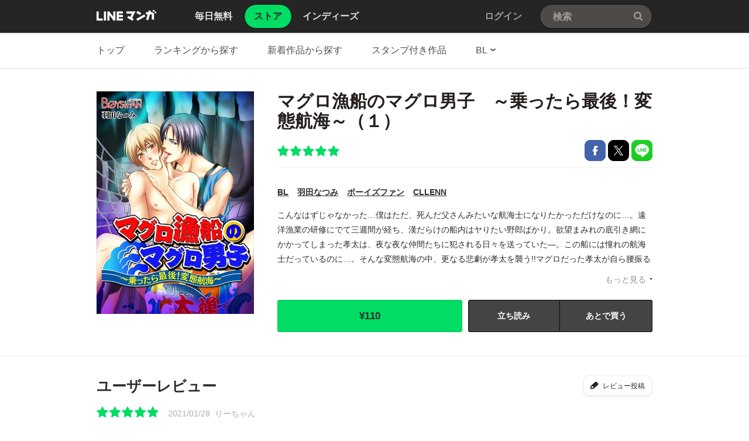

--- FILE ---
content_type: text/html;charset=UTF-8
request_url: https://manga.line.me/book/detail?id=B00163844050
body_size: 21079
content:
<!DOCTYPE html>
<html dir="ltr">
<head>
<meta charset="UTF-8">
<title>マグロ漁船のマグロ男子　～乗ったら最後！変態航海～ マグロ漁船のマグロ男子　～乗ったら最後！変態航海～（１）｜羽田なつみ｜LINE マンガ</title>
<meta http-equiv="X-UA-Compatible" content="IE=10">
<meta name="viewport" content="width=1078">

<meta name="description" content="マグロ漁船のマグロ男子　～乗ったら最後！変態航海～ マグロ漁船のマグロ男子　～乗ったら最後！変態航海～（１）｜こんなはずじゃなかった…僕はただ、死んだ父さんみたいな航海士になりたかっただけなのに…。遠洋漁業の研修にでて三週間が経ち、漢だらけの船内はヤりたい野郎ばかり。欲望まみれの底引き網にかかってしまった孝太は、夜な夜な仲間たちに犯される日々を送っていた―。この船には憧れの航海士だっているのに…。そんな変態航海の中、更なる悲劇が孝太を襲う!!マグロだった孝太が自ら腰振る姿は必見です！">

<meta name="keywords" content="羽田なつみ,マグロ漁船のマグロ男子　～乗ったら最後！変態航海～ マグロ漁船のマグロ男子　～乗ったら最後！変態航海～（１）,ボーイズファン,CLLENN,BL,LINE,マンガ,漫画,まんが,立ち読み,無料">
<meta name="format-detection" content="telephone=no">

<link rel="apple-touch-icon" href="https://cdn-manga-static-file-origin.ldf-static.net/web/webtoon-linemanga-web/line_manga_web/edge/pc/img/apple_touch_icon_v6.png">
<link rel="icon" href="https://cdn-manga-static-file-origin.ldf-static.net/web/webtoon-linemanga-web/line_manga_web/edge/pc/img/favicon_v6.png" sizes="192x192">
<link rel="shortcut icon" href="https://cdn-manga-static-file-origin.ldf-static.net/web/webtoon-linemanga-web/line_manga_web/edge/pc/img/favicon_v6.ico" type="image/x-icon">



<link href="https://cdn-manga-static-file-origin.ldf-static.net/web/webtoon-linemanga-web/line_manga_web/edge/pc/css/pc_main_bb0fe1ac15f00f48687d26fbb1a664742a12b662.css" rel="stylesheet">


<link rel="search" type="application/opensearchdescription+xml" href="https://manga.line.me/opensearch.xml" title="LINE マンガ">
<meta content="マグロ漁船のマグロ男子　～乗ったら最後！変態航海～ マグロ漁船のマグロ男子　～乗ったら最後！変態航海～（１）｜羽田なつみ｜LINE マンガ" property="og:title">
<meta content="article" property="og:type">
<meta content="https://manga.line.me/book/detail?id=B00163844050" property="og:url">
<meta content="https://cdn-manga-static-file-origin.ldf-static.net/0hS5GFT5o9DBp6Px5hd-tzTU9iCnUDUxsTEAldLgF4BmlJDUtER1lCL1d6UipTBhtLR1s/xxlarge" property="og:image">

<meta content="マグロ漁船のマグロ男子　～乗ったら最後！変態航海～ マグロ漁船のマグロ男子　～乗ったら最後！変態航海～（１）｜こんなはずじゃなかった…僕はただ、死んだ父さんみたいな航海士になりたかっただけなのに…。遠洋漁業の研修にでて三週間が経ち、漢だらけの船内はヤりたい野郎ばかり。欲望まみれの底引き網にかかってしまった孝太は、夜な夜な仲間たちに犯される日々を送っていた―。この船には憧れの航海士だっているのに…。そんな変態航海の中、更なる悲劇が孝太を襲う!!マグロだった孝太が自ら腰振る姿は必見です！" property="og:description">

<meta content="LINEマンガ" property="og:site_name">
<meta content="1420582741526424" property="fb:app_id">
<meta content="summary" name="twitter:card">
<meta content="@LINEmanga" name="twitter:site">





<script>
(function(i,s,o,g,r,a,m){i['GoogleAnalyticsObject']=r;i[r]=i[r]||function(){ (i[r].q=i[r].q||[]).push(arguments)},i[r].l=1*new Date();a=s.createElement(o),m=s.getElementsByTagName(o)[0];a.async=1;a.src=g;m.parentNode.insertBefore(a,m)})(window,document,'script','//www.google-analytics.com/analytics.js','ga');
ga('create', 'UA-55451058-1', 'auto', {
    'sampleRate': 10
});


    ga('send', 'pageview', {'title': 'ストア詳細'});



    ga('send', 'event', 'ストア詳細｜表示', '表示', 'マグロ漁船のマグロ男子　～乗ったら最後！変態航海～ マグロ漁船のマグロ男子　～乗ったら最後！変態航海～（１）,B00163844050');

</script>


  <!-- Google Tag Manager -->
  <script>(function(w,d,s,l,i){w[l]=w[l]||[];w[l].push({'gtm.start':
  new Date().getTime(),event:'gtm.js'});var f=d.getElementsByTagName(s)[0],
  j=d.createElement(s),dl=l!='dataLayer'?'&l='+l:'';j.async=true;j.src=
  'https://www.googletagmanager.com/gtm.js?id='+i+dl;f.parentNode.insertBefore(j,f);
  })(window,document,'script','dataLayer',"GTM-KRK9LLQ");</script>
  <!-- End Google Tag Manager -->





</head>
<body class="CTypeStore CTypeDetail ExOsMac">

<!-- Google Tag Manager (noscript) -->
<noscript><iframe src="https://www.googletagmanager.com/ns.html?id=GTM-KRK9LLQ"
  height="0" width="0" style="display:none;visibility:hidden"></iframe></noscript>
  <!-- End Google Tag Manager (noscript) -->







<div class="LyWrap">


<!--HEADER-AREA-->
<header class="LyHead">
<div class="ArHead01">
<h1 class="MdGHD01Logo">
<a href="/" class="mdGHD01Link">LINE マンガ</a>
<!--/MdGHD01Logo--></h1><ul class="MdGHD02Nav">
<li ><a href="/"><span>毎日無料</span></a></li>
<li class="mdGHD02Current"><a href="/store/"><span>ストア</span></a></li>
<li ><a href="/indies/"><span>インディーズ</span></a></li>
<!--/MdGHD02Nav--></ul>
<div class="MdGHD03Util">


<a href="/login/redirect_to_line_login" class="mdGHD03Link">ログイン</a>



<!--/MdGHD03Util--></div><div class="MdGHD05Search" data-widget="widget.SearchSuggest" data-type="all">
<h2 class="MdHide">検索</h2>
<input type="text" value="" placeholder="検索" class="mdGHD05Input fnInput" autocomplete="off" data-gcl="ヘッダー,click,ヘッダー｜検索">
<input type="submit" value="検索" class="mdGHD05Btn fnSubmit">
<!--/MdGHD05Search--></div><!--/ArHead01--></div>
<!--/LyHead--></header>
<!--/HEADER-AREA-->





<!--CONTENTS-AREA-->
<div class="LyContents MdCF ">


  
  
     <!--TOP-CONTENTS-AREA-->
<div class="LyTop">







<div class="ArTop02" role="navigation">
<div class="MdCMN01Nav">
<ul>

<li class="mdCMN01Li"><a href="/store/">トップ</a></li>

<li class="mdCMN01Li"><a href="/ranking/book_weekly_ranking">ランキングから探す</a></li>
<li class="mdCMN01Li"><a href="/book/recent_list">新着作品から探す</a></li>
<li class="mdCMN01Li"><a href="/product/list_has_sticker">スタンプ付き作品</a></li>
<li class="mdCMN01Li"><div class="MdCMN09Select mdCMN09Category" data-widget="widget.DropdownNav">
<div class="mdCMN09Label">
<span class="mdCMN09LabelTxt">

BL

</span><span class="mdCMN09LabelIco"></span>
</div>
<ul class="mdCMN09Option fnNav">
<li><a href="/book/genre_list?genre_id=0001">バトル・アクション</a></li>
<li><a href="/book/genre_list?genre_id=0002">ファンタジー・SF</a></li>
<li><a href="/book/genre_list?genre_id=0003">恋愛</a></li>
<li><a href="/book/genre_list?genre_id=0004">スポーツ</a></li>
<li><a href="/book/genre_list?genre_id=0005">ミステリー・ホラー</a></li>
<li><a href="/book/genre_list?genre_id=0006">裏社会・アングラ</a></li>
<li><a href="/book/genre_list?genre_id=0007">ヒューマンドラマ</a></li>
<li><a href="/book/genre_list?genre_id=0008">歴史・時代</a></li>
<li><a href="/book/genre_list?genre_id=0009">コメディ・ギャグ</a></li>
<li><a href="/book/genre_list?genre_id=0010">BL</a></li>
<li><a href="/book/genre_list?genre_id=0011">TL</a></li>
<li><a href="/book/genre_list?genre_id=0012">雑誌</a></li>
<li><a href="/book/genre_list?genre_id=ffff">その他</a></li>
</ul>
<!--/MdCMN09Select--></div></li>
</ul>
<!--/MdCMN01Nav--></div>
<!--/ArTop02--></div>

<!--/LyTop--></div>
<!--/TOP-CONTENTS-AREA-->

  


<div class="lyContentsWrap">

<!--MAIN-CONTENTS-AREA-->
<div class="LyMain" role="main">


<article>
<section class="ArMain01">
<div class="MdMNG01Item">
<div class="mdMNG01Img"><span class="mdMNG01Thumbnail"><img src="https://cdn-manga-static-file-origin.ldf-static.net/0hS5GFT5o9DBp6Px5hd-tzTU9iCnUDUxsTEAldLgF4BmlJDUtER1lCL1d6UipTBhtLR1s/xxlarge" alt="マグロ漁船のマグロ男子　～乗ったら最後！変態航海～"></span></div>
<div class="mdMNG01Txt">
<h1 class="mdMNG01Ttl">マグロ漁船のマグロ男子　～乗ったら最後！変態航海～（１）</h1>
<div class="mdMNG01Util">
<p class="mdMNG01Rating"><span class="MdMNG02Star50" >5/5</span></p>
<ul class="mdMNG01Share">
<li><a href="javascript:;" class="MdBtn01Fb01" title="Facebookで共有" data-share_url="https://lin.ee/hDA4tsU">Facebookで共有</a></li>
<li><a href="javascript:;" class="MdBtn01Tw01" title="Xで共有" data-share_short_url="https://lin.ee/hDA4tsU" data-share_string="「マグロ漁船のマグロ男子　～乗ったら最後！変態航海～（１）」を読んでるよ！LINEマンガなら読みたい作品がきっと見つかる！">Xで共有</a></li>
<li><a href="javascript:;" class="MdBtn01Line01" title="LINEで共有" data-base_url="https://line.me" data-share_short_url="https://lin.ee/hDA4tsU" data-share_string="「マグロ漁船のマグロ男子　～乗ったら最後！変態航海～（１）」を読んでるよ！LINEマンガなら読みたい作品がきっと見つかる！">LINEで共有</a></li>
</ul>
</div>

<dl class="MdMNG04Meta">
<dt class="mdMNG04Dt01">ジャンル</dt>
<dd class="mdMNG04Dd01"><a href="/book/genre_list?genre_id=0010" title="BL">BL</a></dd>
<dt class="mdMNG04Dt02">作家名</dt>
<dd class="mdMNG04Dd02">
  
    
    <a href="/search_product/author_list?author_id=E16911">羽田なつみ</a>
  
</dd>
<dt class="mdMNG04Dt04">掲載誌</dt>
<dd class="mdMNG04Dd04"><a href="/search_product/magazine_list?magazine_id=30345">ボーイズファン</a></dd>
<dt class="mdMNG04Dt03">出版社</dt>
<dd class="mdMNG04Dd03"><a href="/search_product/publisher_list?publisher_id=501280">CLLENN</a></dd>
<!--/MdMNG04Meta--></dl>

<div class="MdMNG03Summary" data-widget="BookSummary">
<p class="mdMNG03Txt fnText">こんなはずじゃなかった…僕はただ、死んだ父さんみたいな航海士になりたかっただけなのに…。遠洋漁業の研修にでて三週間が経ち、漢だらけの船内はヤりたい野郎ばかり。欲望まみれの底引き網にかかってしまった孝太は、夜な夜な仲間たちに犯される日々を送っていた―。この船には憧れの航海士だっているのに…。そんな変態航海の中、更なる悲劇が孝太を襲う!!マグロだった孝太が自ら腰振る姿は必見です！</p>
<p class="mdMNG03Btn fnFolder" style="display: none;"><a href="javascript:;" class="mdMNG03Link">もっと見る</a></p>
<!--/MdMNG03Summary--></div>

<div class="mdMNG01Btn">

    
	    <div class="mdMNG01BtnWrap">
	        <a
                href="javascript:;"
                data-widget="BookItem"
                data-action="buy"
                data-type="store"
                class="MdBtn03Buy01"
	            data-book_id="B00163844050"
	            data-selling_price="110"
	            data-bonus_coin="0"
	            data-browsed=""
	            data-is_viewer_support="1"
	            title="¥110で購入"
	            data-title="マグロ漁船のマグロ男子　～乗ったら最後！変態航海～（１）"
            >
                <span class="mdBtn03Buy01Txt01">
                    
                    ¥110
                </span>
                <span class="mdBtn03Buy01Txt02">購入する</span>
            </a>
                
	            <a href="javascript:;" class="MdBtn03Trial01" data-widget="BookItem" data-action="read" data-type="store" data-book_id="B00183844050" data-title="マグロ漁船のマグロ男子　～乗ったら最後！変態航海～（１）">立ち読み</a>
	        
	        
	            <a href="javascript:;" class="MdBtn03WishList01" data-widget="ButtonAddWish" data-product_id="E746784">あとで買う</a>
	        
	    </div>
        
    

</div>

</div>
<!--/MdMNG01Item--></div>
<!--/ArMain01--></section>

<div class="ArSeparator01"></div>

<!-- LINEMANGA-19554 連載全話無料CP-Web対応の汎用化対応  -->

<!-- /LINEMANGA-19554 -->

<!-- 特典スタンプ -->


<!-- レビュー -->
<section class="ArMain03">
<header class="MdCMN04Head">
<h2 class="mdCMN04Ttl">ユーザーレビュー</h2>
<p class="mdCMN04Util"><a href="javascript:;" class="MdBtn03Comment01" data-widget="widget.ButtonBookComment" data-conf='{"commentCount":1, "bookId":"B00163844050", "bookType":"store"}'>レビュー投稿</a></p>
<!--/MdCMN04Head--></header>
<div class="MdMNG06Review" data-widget="widget.CommentList" data-comment-count="1">

    
        <div class="mdMNG06Item" data-widget="widget.CommentItem" data-id="2574093" data-type="store" data-book-id="B00163844050">
        <dl class="mdMNG06Option">
        <dt>評価</dt><dd class="mdMNG06Rate"><span class="MdMNG02Star50">5/5</dd><!--
        --><dt>投稿日</dt><dd class="mdMNG06Date">2021/01/28</dd><!--
        --><dt>ユーザー名</dt><dd class="mdMNG06Username">りーちゃん</dd><!--
        -->
        </dl>
        <p class="mdMNG06Txt">いろいろあるけれどどれも知らない漫画が私にとっては、多かったです



</p>
        </div>
    
    <p class="mdMNG06Link"><a href="javascript:;" class="fnCount" data-widget="widget.ButtonBookComment" data-conf='{"commentCount":1, "bookId":"B00163844050", "bookType":"store", "onlyList":1}'>1件のレビューを見る</a></p>

<!--/MdMNG06Review--></div>
<!--/ArMain03--></section>

<!-- 同じシリーズの作品 -->


<!-- 一緒にこんな本も買われています -->

<div class="ArSeparator01"><hr></div>
<section class="ArMain05">
    <header class="MdCMN04Head">
<h2 class="mdCMN04Ttl">一緒にこんな本も買われています</h2>








<!--/MdCMN04Head--></header>

    <div
	class="MdCMN07List "
	
	
	
>
	
		<ul class="mdCMN07Ul ">
	<!-- PLEASE DO NOT DELETE THIS COMMENT
	
		
			--><li class="mdCMN07Li">
				
						<a
							href="/book/detail?id=B00162737179"
							title="【電子限定おまけ付き】 みのりの森"
						>
				
				
							<div class="MdCMN08Img">
								<img src="https://cdn-manga-static-file-origin.ldf-static.net/0hk_A87I2kNHB8QSFx3LVLJ0kcMh8FLSN5FndlRAcGPgNPeXsjECVzQVoEakEBc3ckQyU/large" alt="【電子限定おまけ付き】 みのりの森">
							<!--/MdCMN08Img--></div>
							<span class="mdCMN07Ttl">【電子限定おまけ付き】 みのりの森</span>
							<div class="mdCMN07Status">
								
    							
    								¥836
    							
    							
								
							</div>
						</a>
			</li><!--
			--><!--
		
		
		
		
		
		
		--><!--
	
		
			--><li class="mdCMN07Li">
				
						<a
							href="/book/detail?id=B00162562471"
							title="右に同じ【電子単行本特典付き】"
						>
				
				
							<div class="MdCMN08Img">
								<img src="https://cdn-manga-static-file-origin.ldf-static.net/0hG7AeBz-mGBh8HAjWgRdnT0lBHncFcA8RFipJLAdbEmtPeAtPEHNQKg1ZRioFK1dKFSg/large" alt="右に同じ【電子単行本特典付き】">
							<!--/MdCMN08Img--></div>
							<span class="mdCMN07Ttl">右に同じ【電子単行本特典付き】</span>
							<div class="mdCMN07Status">
								
    							
    								¥660
    							
    							
								
							</div>
						</a>
			</li><!--
			--><!--
		
		
		
		
		
		
		--><!--
	
		
			--><li class="mdCMN07Li">
				
						<a
							href="/book/detail?id=B00165962161"
							title="甘いのはお好きですか？【ライト版】　（1）"
						>
				
				
							<div class="MdCMN08Img">
								<img src="https://cdn-manga-static-file-origin.ldf-static.net/0hDRHyiLE8G311AAVVDwpkKkBdHRIMbAx0HzZKSQ5HEQ5GMwkuS2dTSFdFRUlRYlx5HDM/large" alt="甘いのはお好きですか？【ライト版】　（1）">
							<!--/MdCMN08Img--></div>
							<span class="mdCMN07Ttl">甘いのはお好きですか？【ライト版】　（1）</span>
							<div class="mdCMN07Status">
								
    							
    								¥440
    							
    							
								
							</div>
						</a>
			</li><!--
			--><!--
		
		
		
		
		
		
		--><!--
	
		
			--><li class="mdCMN07Li">
				
						<a
							href="/book/detail?id=B00160805769"
							title="こいつはダメだと知っている【電子特典付き】"
						>
				
				
							<div class="MdCMN08Img">
								<img src="https://cdn-manga-static-file-origin.ldf-static.net/0hL7y0kiEWExhESQe1zdhsT3EUFXc9JQQRLn9CLD8OGWt3fQMecX8MKWUMTSlof1cefSg/large" alt="こいつはダメだと知っている【電子特典付き】">
							<!--/MdCMN08Img--></div>
							<span class="mdCMN07Ttl">こいつはダメだと知っている【電子特典付き】</span>
							<div class="mdCMN07Status">
								
    							
    								¥748
    							
    							
								
							</div>
						</a>
			</li><!--
			--><!--
		
		
		
		
		
		
		--><!--
	
		
			--><li class="mdCMN07Li">
				
						<a
							href="/book/detail?id=B00166034492"
							title="ハートビートエラー　（1）"
						>
				
				
							<div class="MdCMN08Img">
								<img src="https://cdn-manga-static-file-origin.ldf-static.net/0ht5WFt1YeKxpqPzUJCNlUTV9iLXUTUzwTAAl6LhF4IWlZD2UYXw0zdBp6dS4UD2xIVFk/large" alt="ハートビートエラー　（1）">
							<!--/MdCMN08Img--></div>
							<span class="mdCMN07Ttl">ハートビートエラー　（1）</span>
							<div class="mdCMN07Status">
								
    							
    								¥220
    							
    							
								
							</div>
						</a>
			</li><!--
			--><!--
		
		
		
		
		
		
		--><!--
	
		
			--><li class="mdCMN07Li">
				
						<a
							href="/book/detail?id=B00160928610"
							title="彼の教科書"
						>
				
				
							<div class="MdCMN08Img">
								<img src="https://cdn-manga-static-file-origin.ldf-static.net/0hEiLPNkfXGkZxKQ8fRydlEUR0HCkIRQ1PGx9LcgpuEDVCHQhCT0hcdQNsRHdaSQkRGEc/large" alt="彼の教科書">
							<!--/MdCMN08Img--></div>
							<span class="mdCMN07Ttl">彼の教科書</span>
							<div class="mdCMN07Status">
								
    							
    								¥742
    							
    							
								
							</div>
						</a>
			</li><!--
			--><!--
		
		
		
		
		
		
		--><!--
	
		
			--><li class="mdCMN07Li">
				
						<a
							href="/book/detail?id=B00160546211"
							title="1/365の恋人【電子特典付き】"
						>
				
				
							<div class="MdCMN08Img">
								<img src="https://cdn-manga-static-file-origin.ldf-static.net/0h0_tEVJEvb3BJPHvRD-gQJ3xhaR8wUHh5Iwo-RDJ7ZQN6BCshIAghEWh5MUFlD38mdFg/large" alt="1/365の恋人【電子特典付き】">
							<!--/MdCMN08Img--></div>
							<span class="mdCMN07Ttl">1/365の恋人【電子特典付き】</span>
							<div class="mdCMN07Status">
								
    							
    								¥748
    							
    							
								
							</div>
						</a>
			</li><!--
			--><!--
		
		
		
		
		
		
		--><!--
	
		
			--><li class="mdCMN07Li">
				
						<a
							href="/book/detail?id=B00162491321"
							title="俺が好きなど嗤わせる 上　【コミックス版】【電子限定おまけマンガ付】"
						>
				
				
							<div class="MdCMN08Img">
								<img src="https://cdn-manga-static-file-origin.ldf-static.net/0hKIr7KuRZFGZPTgYcdc9rMXoTEgk2IgNvJXhFUjQJHhV8LFUzdywMBGkLSlZmdgZldy8/large" alt="俺が好きなど嗤わせる 上　【コミックス版】【電子限定おまけマンガ付】">
							<!--/MdCMN08Img--></div>
							<span class="mdCMN07Ttl">俺が好きなど嗤わせる 上　【コミックス版】【電子限定おまけマンガ付】</span>
							<div class="mdCMN07Status">
								
    							
    								¥748
    							
    							
								
							</div>
						</a>
			</li><!--
			--><!--
		
		
		
		
		
		
		--><!--
	
		
			--><li class="mdCMN07Li">
				
						<a
							href="/book/detail?id=B00163291794"
							title="ロスタイムに餞を【電子限定かきおろし漫画付】"
						>
				
				
							<div class="MdCMN08Img">
								<img src="https://cdn-manga-static-file-origin.ldf-static.net/0hcUmNY0YuPHpQNylzmqtDLWVqOhUpWytzOgFtTitwNgljBSgpPlJ0TiJyYkstVHx5aQI/large" alt="ロスタイムに餞を【電子限定かきおろし漫画付】">
							<!--/MdCMN08Img--></div>
							<span class="mdCMN07Ttl">ロスタイムに餞を【電子限定かきおろし漫画付】</span>
							<div class="mdCMN07Status">
								
    							
									 <s>¥781</s> ¥546
    							
    							
								
							</div>
						</a>
			</li><!--
			--><!--
		
		
		
		
		
		
		--><!--
	
		
			--><li class="mdCMN07Li">
				
						<a
							href="/book/detail?id=B00165720134"
							title="まだ僕の中にいて　（1）"
						>
				
				
							<div class="MdCMN08Img">
								<img src="https://cdn-manga-static-file-origin.ldf-static.net/0h3whE-i5HbFhVPH3xClETD2BhajcsUHtRPwo9bC57ZitmXyMKYVsnOCB5Mmx5XHwIOgo/large" alt="まだ僕の中にいて　（1）">
							<!--/MdCMN08Img--></div>
							<span class="mdCMN07Ttl">まだ僕の中にいて　（1）</span>
							<div class="mdCMN07Status">
								
    							
    								¥220
    							
    							
								
							</div>
						</a>
			</li><!--
			--><!--
		
		
		
		
		
		
		--><!--
	
		
			--><li class="mdCMN07Li">
				
						<a
							href="/book/detail?id=B00160658007"
							title="ふたりだけしか知らない【電子限定特典付き】"
						>
				
				
							<div class="MdCMN08Img">
								<img src="https://cdn-manga-static-file-origin.ldf-static.net/0hqeb79BYJLkpfTjsRjw1RHWoTKCUmIjlDNXh_fiQJJDlseWseNi1of3MLcHt0dmAfay0/large" alt="ふたりだけしか知らない【電子限定特典付き】">
							<!--/MdCMN08Img--></div>
							<span class="mdCMN07Ttl">ふたりだけしか知らない【電子限定特典付き】</span>
							<div class="mdCMN07Status">
								
    							
    								¥726
    							
    							
								
							</div>
						</a>
			</li><!--
			--><!--
		
		
		
		
		
		
		--><!--
	
		
			--><li class="mdCMN07Li">
				
						<a
							href="/book/detail?id=B00166007977"
							title="夜が明けたらもういちど　（1）"
						>
				
				
							<div class="MdCMN08Img">
								<img src="https://cdn-manga-static-file-origin.ldf-static.net/0hA8GDVeBeHhd6PQAbau5hQE9gGHgDUQkeEAtPIwF6FGRJCVESQ1pRI1x4QCMHCwtDR14/large" alt="夜が明けたらもういちど　（1）">
							<!--/MdCMN08Img--></div>
							<span class="mdCMN07Ttl">夜が明けたらもういちど　（1）</span>
							<div class="mdCMN07Status">
								
    							
    								¥220
    							
    							
								
							</div>
						</a>
			</li><!--
			--><!--
		
		
		
		
		
		
		--><!--
	
	-->
		</ul>
	
		<script id="indies-book-item" type="text/x-jsrender">
		<li class="mdIND04Item {{if !is_reject && status == 0}}mdIND04Draft{{/if}}">
			<div class="mdIND04Txt">
				
					<a href="/indies/book/article?id={{:id}}" title="読む" class="mdIND04Link">
				
					
						{{if book.is_new }}NEW!{{/if}}
					
						<img src="{{:thumbnail}}" alt="">
				</a>
				<div class="itemInfo">
					<h3 class="mdIND04Ttl">
						<b>第{{:volume}}話 {{:name}}</b>
						
					</h3>
					<dl class="mdIND04Info">
						<dt>いいね数</dt>
						<dd class="mdIND04Fav">
							<span class="MdIcoLike01"></span>{{:~comma(iine_count)}}
						</dd>
						<dt>コメント数</dt>
						<dd class="mdIND04Comment">
							<span class="MdIcoComment01"></span>{{:~comma(comment_count)}}
						</dd>
					</dl>
				</div>
			</div>
				
		</li>
		</script>
	
</div>

<!--/ArMain05--></section>


</article>


<!--/LyMain--></div>
<!--/MAIN-CONTENTS-AREA-->

<!--/lyContentsWrap--></div>

<!--/LyContents--></div>
<!--/CONTENTS-AREA-->




<footer class="LyFoot" role="contentinfo">

<div class="lyFootWrap01">
<div class="ArFoot03">

    <div class="MdCMN02TopicPath">
<p class="mdCMN02Btn"><a href="javascript:;" onclick="window.scrollTo(0,0)" class="mdCMN02PageTop">ページの上へ戻る</a></p>
<ol>
<li><a href="/">LINE マンガ</a></li>
<li><a href="/store/">ストア</a></li>
<li><a href="/book/genre_list?genre_id=0010">BL</a></li>

    <li>
        
            <a href="/book/product_list?product_id=E746784">マグロ漁船のマグロ男子　～乗ったら最後！変態航海～</a>
        
    </li>

<li>マグロ漁船のマグロ男子　～乗ったら最後！変態航海～（１）</li>
</ol>
<!--/MdCMN02TopicPath--></div>


<!--/ArFoot03--></div>
<div class="ArFoot04">

<!--/ArFoot04--></div>
<!--/lyFootWrap01--></div>
<div class="lyFootWrap02">
<!-- 最近チェックした本 -->





<div class="ArFoot02">
    <div class="MdGFT02Link">
        <p class="mdGFT02App">
            <a href="javascript:;" class="mdGFT02BtnApp" data-widget="common.widget.PopupTrigger" data-popup="download" data-gcl="フッター,click,フッター｜ダウンロードボタン">アプリダウンロード</a>
        </p>
        <h3 class="MdHide">LINEマンガ公式アカウント</h3>
        <ul class="mdGFT02Social">
            <li>
                <a href="https://www.facebook.com/LINEMANGA.official" target="_blank" class="mdGFT02BtnFb" title="Facebook公式アカウント">
                    Facebook公式アカウント
                </a>
            </li>
    <li>
        <a href="https://twitter.com/LINEmanga" target="_blank" class="mdGFT02BtnTw" title="X公式アカウント">
            X公式アカウント
        </a>
    </li>
    </ul>
    <!--/MdGFT02Link--></div>
    <div class="MdGFT03Link">
        <h2 class="MdHide">LINE Digital Frontier Corporation リンク</h2>
        <ul class="mdGFT03Ul">
            <li>
                <a data-widget="common.widget.PopupTrigger" data-popup="News" href="javascript:;" data-gcl="フッター,click,フッター｜お知らせ">
                    お知らせ
                </a>
            </li>
            <li>
                <a href="https://manga-blog-ja.line.me/" target="_blank">
                    公式ブログ
                </a>
            </li>
            <li>
                <a href="https://manga-blog-ja.line.me/archives/cat_234773.html" target="_blank">
                    LINEコミックス
                </a>
            </li>
            <li>
                <a href="/original" target="_blank">作品持ち込み/
                    LINEマンガ編集部
                </a>
            </li>
            <li>
                <a href="/indies/guideline" target="_blank">
                    制作・投稿ガイドライン
                </a>
            </li>
            <li>
                <a href="https://ldfcorp.com/ja/careers/" target="_blank" data-gcl="フッター,click,フッター｜採用情報">
                    採用情報
                </a>
            </li>
            <br/>
            <li>
                <a href="https://ldfcorp.com/ja" target="_blank" data-gcl="フッター,click,フッター｜会社概要">
                    会社概要
                </a>
            </li>
            <li>
                <a href="https://wnm.manga.line.me/linemanga/web/help?lang=ja" target="_blank" data-gcl="フッター,click,フッター｜ヘルプ">
                    ヘルプ
                </a>
            </li>
            <li>
                <a href="https://wnm.manga.line.me/linemanga/term?termsId=linemanga_agree&lang=ja" target="_blank" data-gcl="フッター,click,フッター｜利用規約">
                    利用規約
                </a>
            </li>
            <li>
                <a href="https://wnm.manga.line.me/linemanga/term?termsId=linemanga_privacy&lang=ja" target="_blank" data-gcl="フッター,click,フッター｜プライバシーポリシー">
                    プライバシーポリシー
                </a>
            </li>
            <li>
                <a href="https://wnm.manga.line.me/linemanga/term?termsId=linemanga_publicnotice&lang=ja" target="_blank" data-gcl="フッター,click,フッター｜公告">
                    公告
                </a>
            </li>
            <li>
                <a href="https://wnm.manga.line.me/linemanga/term?termsId=linemanga_abj&lang=ja" target="_blank" data-gcl="フッター,click,フッター｜コンテンツ配信許諾について">
                    コンテンツ配信許諾について
                </a>
            </li>
            <li>
                <a href="https://wnm.manga.line.me/linemanga/term?termsId=linemanga_law&lang=ja" target="_blank" data-gcl="フッター,click,フッター｜特定商取引法について">
                    特定商取引法について
                </a>
            </li>
    </ul>
    <!--/MdGFT03Link--></div>
    <p class="MdGFT01Copy"><small>&copy;&#160;<b>LINE Digital Frontier Corporation</b></small></p>
<!--/ArFoot02--></div>
<!--/lyFootWrap02--></div>
<!--/LyFoot--></footer>


<!--/LyWrap--></div>


<div data-widget="popup.nickname" style="width:100%;height:100%;background:rgba(6,6,6, 0.6); position: absolute; top: 0; z-index: 999; left: 0; display: none;">

<!--LAYER-AREA-->
<div class="MdLYR01 mdLYR01Name" style="margin: 0 auto;">
<div class="mdLYR01Head">
<header class="MdCMN04Head">
<h2 class="mdCMN04Ttl">ニックネーム設定</h2>
<!--/MdCMN04Head--></header>
</div>
<div class="mdLYR01Body">
<div class="MdFormGroup01">
<div class="MdInputTxt01">
<input class="fnNicknameInput" type="text" placeholder="ニックネーム" value="">
<!--/MdInputTxt01--></div>
<span class="MdFormSubTxt01"><b>10</b>/10</span>
<!--/MdFormGroup01--></div>
<div class="MdFormGroup02">
<a href="javascript:;" class="fnNicknameSubmit MdBtn03P03">設定</a>
<!--/MdFormGroup02--></div>
</div>
<div class="mdLYR01Close"><a href="javascript:;" class="MdBtn01Close01 fnCancel" title="閉じる">閉じる</a></div>
<!--/MdLYR01.mdLYR01Name--></div>
<!--/LAYER-AREA-->

</div>

<div data-widget="popup.News" style="width:100%; height:100%; background:rgba(6,6,6, 0.6); position: absolute; top: 0; z-index: 999; left: 0; display: none;">

<!--LAYER-AREA-->
<div class="MdLYR01 mdLYR01News" style="margin: 0 auto;">
<div class="mdLYR01Head">
<header class="MdCMN04Head">
<h2 class="mdCMN04Ttl">お知らせ</h2>
<!--/MdCMN04Head--></header>
</div>
<div class="mdLYR01Body" style="height:450px;">
<div class="MdCMN13News"></div>
</div>
<div class="mdLYR01Close"><a href="javascript:;" class="MdBtn01Close01 fnCancel" title="閉じる">閉じる</a></div>
<!--/MdLYR01.mdLYR01News--></div>
<!--/LAYER-AREA-->

</div>


<div data-widget="popup.StampHistory" style="width:100%;height:100%;background:rgba(6,6,6, 0.6); position: absolute; top: 0; z-index: 999; left: 0; display: none;">
<div class="MdLYR01 mdLYR01History" style="margin: 0 auto;">
<div class="mdLYR01Head">
<header class="MdCMN04Head">
<h2 class="mdCMN04Ttl">スタンプ獲得履歴</h2>
<!--/MdCMN04Head--></header>
</div>
<div class="mdLYR01Body" style="height:702px;">

<div class="MdLYR04List mdLYR04Payment">
<table class="mdLYR04Table">
<colgroup>
    <col class="mdLYR04Col01">
    <col class="mdLYR04Col02">
    <col class="mdLYR04Col03">
    <col class="mdLYR04Col04">
</colgroup>
<thead>
    <tr>
        <th scope="col">日付</th>
        <th scope="col">タイトル</th>
    </tr>
</thead>
<tbody class="fnList"></tbody>
</table>

<div class="mdLYR04Btn">
<a href="javascript:;" class="MdBtn03P04 MdHide fnMore">もっと見る</a>
</div>
<!--/MdLYR04List--></div>
</div>
<div class="mdLYR01Close"><a href="javascript:;" class="MdBtn01Close01 fnCancel" title="閉じる">閉じる</a></div>
<!--/MdLYR01.mdLYR01History--></div>
</div>


<div data-widget="popup.FreePurchaseHistory" style="width:100%;height:100%;background:rgba(6,6,6, 0.6); position: absolute; top: 0; z-index: 999; left: 0; display: none;">
<div class="MdLYR01 mdLYR01History" style="margin: 0 auto;">
<div class="mdLYR01Head">
<header class="MdCMN04Head">
<h2 class="mdCMN04Ttl">連載マンガ購入履歴</h2>
<!--/MdCMN04Head--></header>
</div>
<div class="mdLYR01Body" style="height:702px;">

<div class="MdLYR04List mdLYR04Serial">
<table class="mdLYR04Table">
<colgroup>
    <col class="mdLYR04Col01">
    <col class="mdLYR04Col02">
    <col class="mdLYR04Col03">
    <col class="mdLYR04Col04">
</colgroup>
<thead>
    <tr>
        <th scope="col">日付</th>
        <th scope="col">作品名</th>
        <th scope="col">閲覧期限</th>
        <th scope="col">購入金額</th>
    </tr>
</thead>
<tbody class="fnList"></tbody>
</table>

<div class="mdLYR04Btn">
<a href="javascript:;" class="MdBtn03P04 MdHide fnMore">もっと見る</a>
</div>
<!--/MdLYR04List--></div>
</div>
<div class="mdLYR01Close"><a href="javascript:;" class="MdBtn01Close01 fnCancel" title="閉じる">閉じる</a></div>
<!--/MdLYR01.mdLYR01History--></div>
</div>


<div data-widget="popup.PaymentHistory" style="width:100%;height:100%;background:rgba(6,6,6, 0.6); position: absolute; top: 0; z-index: 999; left: 0; display: none;">
<div class="MdLYR01 mdLYR01History" style="margin: 0 auto;">
<div class="mdLYR01Head">
<header class="MdCMN04Head">
<h2 class="mdCMN04Ttl">WEBでの決済履歴</h2>
<!--/MdCMN04Head--></header>
</div>
<div class="mdLYR01Body" style="height:702px;">

<div class="MdLYR04List mdLYR04Payment">
<table class="mdLYR04Table">
<colgroup>
    <col class="mdLYR04Col01">
    <col class="mdLYR04Col02">
    <col class="mdLYR04Col03">
    <col class="mdLYR04Col04">
</colgroup>
<thead>
    <tr>
        <th scope="col">日付</th>
        <th scope="col">タイトル</th>
        <th scope="col">支払い方法</th>
        <th scope="col">購入金額</th>
    </tr>
</thead>
<tbody class="fnList"></tbody>
</table>

<div class="mdLYR04Btn">
<a href="javascript:;" class="MdBtn03P04 MdHide fnMore">もっと見る</a>
</div>
<!--/MdLYR04List--></div>
</div>
<div class="mdLYR01Close"><a href="javascript:;" class="MdBtn01Close01 fnCancel" title="閉じる">閉じる</a></div>
<!--/MdLYR01.mdLYR01History--></div>
</div>

<div class="fnConfirmModal" style="width:100%;height:100%;background:rgba(6,6,6, 0.6); position: absolute; top: 0; bottom: 0; z-index: 999; left: 0; display: none;">
<div class="MdIND08Layer mdIND08LayerP01" style="position:fixed;top:50%;left:50%;width:498px;height:368px;margin: -184px 0 0 -249px;">
<div class="mdIND08Body">
<h1 class="mdIND08Ttl fnConfirmTitle">本当に作品を削除しますか？</h1>
<p class="mdIND08Txt fnConfirmSubTitle">作品を削除すると、作品に紐づく情報と他ユーザーからのコメントなども削除されます。</p>
<div class="mdIND08Btn"><a href="#" class="MdCancelBtn01 MdBtn03P04 fnConfirmCancel">キャンセル</a><a href="#" class="MdDelBtn02 MdBtn03P03 fnConfirmSubmit">削除する</a></div>
<!--/mdIND08Body--></div>
<!--/MdIND08Layer--></div>
</div>

<div class="fnAlertModal" style="width:100%;height:100%;background:rgba(6,6,6, 0.6); position: absolute; top: 0; bottom: 0; z-index: 999; left: 0; display: none;">
<div class="MdIND08Layer mdIND08LayerP03" style="position:fixed;top:50%;left:50%;width:380px;height:247px;margin: -123.5px 0 0 -190px;">
<div class="mdIND08Body">
<p class="mdIND08Txt fnAlertModalMsg">正しく設定できていない、もしくは投稿できないデータがあります。赤文字で記載されているメッセージをご確認ください。</p>
<!--/mdIND08Body--></div>
<div class="mdIND08Btn"><a href="#" class="MdCancelBtn01 MdBtn03P04 fnAlertModalConfirm">確認</a></div>
<!--/MdIND08Layer--></div>
</div>


<div class="fnToastModal" style="width:100%;height:100%;background:rgba(6,6,6, 0.6); position: absolute; top: 0; z-index: 1000; left: 0; display: none;">
<div class="MdLYR06 fnToastModalContent" style="position:absolute;top:50%;left:50%;margin:0px 0 0 -110px;">
<p class="mdLYR06Txt fnToastModalMsg">削除されました</p>
<!--/MdLYR06--></div>
</div>


<div data-widget="popup.indies.BookReport" style="width:100%;height:100%;background:rgba(6,6,6, 0.6); position: absolute; top: 0; bottom: 0; z-index: 999; left: 0; display: none;">
<div class="MdLYR09Report" style="margin: 0 auto;">
<div class="mdLYR09Head"><h2 class="mdLYR09Ttl">通報</h2></div>
<div class="mdLYR09Body">
<div class="MdFormGroup01">
<ul class="MdRadio01">
    <li><label><input type="radio" checked="checked" name="type" value="0"><span class="mdRadio01Txt">知的財産権の侵害</span></label></li>
    <li><label><input type="radio" name="type" value="1"><span class="mdRadio01Txt">誹謗中傷表現</span></label></li>
    <li><label><input type="radio" name="type" value="2"><span class="mdRadio01Txt">出会い目的</span></label></li>
    <li><label><input type="radio" name="type" value="3"><span class="mdRadio01Txt">過度な暴力表現・性表現</span></label></li>
    <li><label><input type="radio" name="type" value="4"><span class="mdRadio01Txt">反社会的な表現</span></label></li>
    <li><label><input type="radio" name="type" value="5"><span class="mdRadio01Txt">営利目的の利用</span></label></li>
    <li><label><input type="radio" name="type" value="6"><span class="mdRadio01Txt">その他</span></label></li>
<!--/MdRadio01--></ul>
<!--/MdFormGroup01--></div>
<div class="MdFormGroup01">
    <div class="MdTextarea01">
        <textarea cols="100" rows="3" placeholder="" name="reason"></textarea>
    <!--/MdTextarea01--></div>
<!--/MdFormGroup01--></div>
<div class="MdFormGroup02">
    <p class="MdFormError01 fnError"></p>
    <p class="MdFormSubTxt01"><b class="fnCounter">100</b>/200</p>
<!--/MdFormGroup02--></div>
<div class="mdLYR09Btn"><a href="#" class="MdCancelBtn01 MdBtn03P04 fnCancel">キャンセル</a><a href="#" class="MdReportBtn01 MdBtn03P03 fnConfirm">通報する</a></div>
</div>
<div class="mdLYR09Close"><a href="#" class="MdBtn01Close01 fnCancel" title="閉じる">閉じる</a></div>
</div>
<!--/MdLYR09Report--></div>
</div>


<div data-widget="common.widget.Popup" data-conf='{"name":"reportDone"}' style="width:100%;height:100%;background:rgba(6,6,6, 0.6); position: absolute; top: 0; bottom: 0; z-index: 999; left: 0; display: none;">
<div class="MdLYR01 mdLYR01Report" style="margin:0 auto;">
<div class="mdLYR01Head">
<header class="MdCMN04Head">
<h2 class="mdCMN04Ttl">通報</h2>
<!--/MdCMN04Head--></header>
</div>
<div class="mdLYR01Body">
<p>既に通報済みです。<br>「確認」を押してウィンドウを閉じてください。</p>
<div class="MdFormGroup01">
<a href="#" class="MdBtn03P03 fnCancel">確認</a>
<!--/MdFormGroup01--></div>
</div>
<div class="mdLYR01Close fnCancel"><a href="#" class="MdBtn01Close01 fnCancel" title="閉じる">閉じる</a></div>
<!--/MdLYR01.mdLYR01Report--></div>
</div>


<div data-widget="popup.SnsSetting" style="width:100%;height:100%;background:rgba(6,6,6, 0.6); position: absolute; top: 0; z-index: 999; left: 0; display: none;">

<div class="MdLYR01 mdLYR01Share02" style="margin: 0 auto;">
<div class="mdLYR01Head">
<header class="MdCMN04Head">
<h2 class="mdCMN04Ttl">SNS連携設定</h2>
<!--/MdCMN04Head--></header>
</div>
<div class="mdLYR01Body">
<div class="MdLYR12SNSSetting">
<div class="mdLYR12Service mdLYR12Fb fnFacebook">
    <p class="mdLYR12Label">Facebook</p>
    <div class="mdLYR12Btn">
        <a href="/member/auth/facebook" class="MdBtn03P05">連携する</a>
    </div>
</div>
<div class="mdLYR12Service mdLYR12Tw fnTwitter">
    <p class="mdLYR12Label">X(旧Twitter)</p>
    <div class="mdLYR12Btn">
        <a href="/member/auth/twitter" class="MdBtn03P05">連携する</a>
    </div>
</div>
</div>
</div>
<div class="mdLYR01Close"><a href="#" class="MdBtn01Close01 fnCancel" title="閉じる">閉じる</a></div>
<!--/MdLYR01.mdLYR01Share02--></div>
</div>

<div data-widget="popup.ShareToRead" style="width:100%;height:100%;background:rgba(6,6,6, 0.6); position: absolute; top: 0; z-index: 999; left: 0; display: none;">
<div class="MdLYR01 mdLYR01Share02" style="margin: 0 auto;">
<div class="mdLYR01Head">
<header class="MdCMN04Head">
<h2 class="mdCMN04Ttl">シェアして先読み</h2>
<!--/MdCMN04Head--></header>
</div>
<div class="mdLYR01Body">
<ul class="MdLYR11SNS">
<li class="mdLYR11Fb"><a href="/share/facebook" class="fnShare" data-product_id="">Facebook</a></li>
<li class="mdLYR11Tw"><a href="/share/twitter" class="fnShare" data-product_id="">Twitter</a></li>
<li class="mdLYR11Li"><a href="/share/line_timeline"  class="fnShare" data-product_id="">LINE</a></li>
</ul>
</div>
<div class="mdLYR01Close"><a href="#" class="MdBtn01Close01 fnCancel" title="閉じる">閉じる</a></div>
<!--/MdLYR01.mdLYR01Share02--></div>
</div>

<div data-widget="popup.ConfirmPurchaseReading" style="width:100%;height:100%;background:rgba(6,6,6, 0.6); position: absolute; top: 0; z-index: 999; left: 0; display: none;">
<div class="MdLYR13Purchase" style="margin: 0 auto;">
<div class="mdLYR13Head"><h2 class="mdLYR13Ttl">話の購入</h2></div>
<div class="mdLYR13Body">
<div class="mdLYR13Inner">
    <div class="mdLYR13TxtBox">
            <h1 class="mdLYR13Txt01 fnTitle">n話 話タイトル話タイトル話タイトル話タイトル話タイトルを<b>&yen;20</b>で読みますか？</h1>
            <p class="mdLYR13Txt02 fnDue">閲覧期間 <b>7日間</b></p>
        </div>
    </div>
<div class="mdLYR13Btn"><a href="#" class="MdCommentBtn01 MdBtn03P04 fnComment">コメントを見る</a><a href="#" class="MdPurchaseBtn01 MdBtn03P03 fnConfirm">購入する</a></div>
</div>
<div class="mdLYR13Close"><a href="#" class="MdBtn01Close01 fnCancel" title="閉じる">閉じる</a></div>
<!--/MdLYR13Purchase--></div>
</div>

<div data-widget="popup.PurchaseTerms" style="width:100%;height:100%;background:rgba(6,6,6, 0.6); position: absolute; top: 0; z-index: 999; left: 0; display: none;">
<div class="MdLYR01 mdLYR01Terms" style="margin: 0 auto;">
<div class="mdLYR01Head">
<header class="MdCMN04Head">
<h2 class="mdCMN04Ttl">利用規約</h2>
<!--/MdCMN04Head--></header>
</div>
<div class="mdLYR01Body">
<div class="MdLYR02Terms">
<div class="mdLYR02Body" style="max-height:500px;">

<section class="mdLYR02Content">
<h2 class="mdLYR02Ttl">利用規約</h2>
<div class="mdLYR02Txt fnAgreeContent"></div>
<!--/mdLYR02Content--></section>

<section class="mdLYR02Content" style="display: none;">
<h2 class="mdLYR02Ttl">プライバシーポリシー</h2>
<div class="mdLYR02Txt fnAgreeContent"></div>
<!--/mdLYR02Content--></section>
<!--/mdLYR02Body--></div>

<div class="mdLYR02Foot">
<div class="MdFormGroup01">
    <div class="MdFormInline01">
        <div class="MdCheckbox01">
        <label><input type="checkbox" name=""><span class="mdCheckbox01Txt">利用規約に同意します</span></label>
        </div>
    <!--/MdFormInline01--></div>
<!--/MdFormGroup01--></div>
<div class="mdLYR02Btn">
<a href="javascript:;" class="MdBtn03P03 ExDisabled fnTermsAgreeBtn">同意します</a>
</div>
<!--/mdLYR02Foot--></div>
<!--/MdLYR02Terms--></div>
</div>
<div class="mdLYR01Foot">
</div>
<div class="mdLYR01Close"><a href="javascript:;" class="MdBtn01Close01 fnCancel" title="閉じる">閉じる</a></div>
<!--/MdLYR01.mdLYR01Terms--></div>
<!--/LAYER-AREA-->
</div>

<div data-widget="popup.ConfirmPayment" style="width:100%;height:100%;background:rgba(6,6,6, 0.6); position: absolute; top: 0; z-index: 999; left: 0; display: none;">
<div class="MdLYR14ConfirmPayment" style="margin: 0 auto;">
<div class="mdLYR14Body">
    <h1 class="mdLYR14Ttl fnTitle"></h1>
    <div class="mdLYR14Inner">
        <div><a href="#" class="MdPurchaseBtn01 MdBtn03P03 fnConfirm">購入する</a></div>
        <div class="mdLYR14Txt02">
            <p>お客様の都合によるキャンセルはできません。<br>詳細な注意事項は<a href="https://manga.line.me/static_link_redirect/specified_commercial_transactions_law_pc" target="_blank" data-gcl="popup_book_purchase_web,click,popup_book_purchase_notes">こちら <span class="MdIcoChevron01"></span></a></p>
        </div>
    </div>
</div>
<div class="MdCancelBtn01"><a href="#" class="fnCancel" data-gcl="popup_book_purchase_web,click,popup_book_purchase_cancel">キャンセル</a></div>
<!--/MdLYR14ConfirmPayment--></div>
</div>

<div
    data-widget="popup.chapterList"
    style="
        width:100%;
        height:100%;
        background:rgba(6,6,6,0.6);
        position: absolute;
        top: 0;
        z-index: 999;
        left: 0;
        display: none;"
>
    <div class="MdLYR01 mdLYR01ComicList" style="margin: 0 auto;">
        <div class="mdLYR01Head">
            <header class="MdCMN04Head">
                
                    <h2 class="mdCMN04Ttl">
                        配信中のマンガ一覧<span class="mdCMN04Mark">-</span>
                    </h2>
                

                <p class="mdCMN04Util">
                    <span class="mdCMN04Sort02">
                        <a href="#" class="fnOrder" data-order='asc'>
                            最新話から
                        </a>
                    </span>
                </p>
            </header>
        </div>
        <div class="mdLYR01Body fnBody fnLazyLoadImage" style="height:580px;" data-target="self">
            <div class="MdCMN05List " data-load-url="">
                <ul class="fnChapterList"></ul>

                <script id="chapter-item" type="text/x-jsrender">
                    
                        {{if (selling_price == 0 && allow_charge == 0) || expired_on > 0 || did_full_purchase == true}}
                            <li
                                class="{{if is_read}}mdCMN05Read{{/if}} "
                                data-id="{{:id}}"
                            >
                                <a
                                    title="{{:name}}"
                                    data-title="{{:name}}"
                                    data-product_id="{{:product_id}}"
                                    data-book_id="{{:id}}"
                                    data-is_rich="{{:is_rich}}"
                                    data-schema="{{:app_schema}}"
                                    data-selling_price="{{:selling_price}}"
                                    data-action="read"
                                    data-widget="BookItem"
                                    data-type="free"
                                    data-is_read="{{:is_read}}"
                                >
                        {{else}}
                            <li class="mdCMN05Lock">
                                <a
                                    title="{{:name}}"
                                    class="mdGFT02BtnApp"
                                    data-widget="common.widget.PopupTrigger"
                                    data-popup="download"
                                >
                        {{/if}}
                                <div class="MdCMN06Img">
                                    <img data-src="{{:thumbnail}}" alt="{{:name}}">
                                </div>
                                <span class="mdCMN05Ttl">{{:name}}</span>
                                <ul class="mdCMN05InfoList"><!--
                                    {{if episode_volume}}--><li>第{{:episode_volume}}話</li><!--{{/if}}
                                    
                                    {{if did_full_purchase == true }}
                                        --><li><b class="mdCMN05Period">購入済み</b></li><!--
                                    {{else (selling_price == 0 && allow_charge == 0) || expired_on > 0}}
                                        {{if expired_on > 0}}
                                            --><li>
                                                <b class="mdCMN05Period">閲覧期限{{:expired_on_date}}まで</b>
                                            </li><!--
                                        {{/if}}
                                    {{else (is_rejected_by_appstore)}}
                                        --><li>配信停止中</li><!--
                                    {{else}}
                                        --><li>アプリで配信中</li><!--
                                    {{/if}}
                                --></ul>
                            </a>
                        </li>
                    
                </script>
            </div>
        </div>
        <div class="mdLYR01Close">
            <a href="#" class="MdBtn01Close01 fnCancel" title="閉じる">閉じる</a>
        </div>
    </div>
</div>

<div data-widget="popup.BookComment" style="width:100%;height:100%;background:rgba(6,6,6, 0.6); position: absolute;
top: 0; z-index: 999; left: 0; display: none;">
<div class="MdLYR01 mdLYR01Review" style="position:absolute;left:50%;top:0;margin-left:-436px;height:660px">
<div class="mdLYR01Head">
<header class="MdCMN04Head">
<h2 class="mdCMN04Ttl">コメント<span class="mdCMN04Mark">-</span><span class="mdCMN04SubTtl fnCommentCount" style="display:none;">nn件</span></h2>
<!--/MdCMN04Head--></header>
</div>
<div class="mdLYR01Body" style="height:580px;">
<div class="MdMNG08Form fnCommentForm">
<fieldset>
<legend class="MdHide">コメントの登録</legend>

<div class="MdFormGroup01">
<h2 class="MdHide">コメント本文</h2>
<div class="MdTextarea01">
<textarea cols="100" rows="3" placeholder="コメントを書いてください"></textarea>
<!--/MdTextarea01--></div>
<span class="MdFormSubTxt01"><b class="fnCounterBody">0</b>/200</span>
<!--/MdFormGroup01--></div>

<div class="MdFormGroup02">

<div class="MdFormInline01">
<h2 class="MdHide">ニックネーム</h2>
<div class="MdInputTxt01">
<input type="text" placeholder="ニックネーム" value="登録済みニックネーム" maxlength="10">
<!--/MdInputTxt01--></div>
<span class="MdFormSubTxt01"><b class="fnCounterNickname">10</b>/10</span>
<!--/MdFormInline01--></div>

<div class="MdFormInline02 fnEvaluate" style="display:none;">
<div class="MdFormLabel01">評点</div>
<div class="MdRadio01 MdMNG09Rating">
<input type="radio" class="mdMNG09Radio01" name="post_review" id="star01" data-valuation="1">
<label class="mdMNG09Star01" title="1" for="star01">1</label>
<input type="radio" class="mdMNG09Radio02" name="post_review" id="star02" data-valuation="2">
<label class="mdMNG09Star02" title="2" for="star02">2</label>
<input type="radio" class="mdMNG09Radio03" name="post_review" id="star03" data-valuation="3">
<label class="mdMNG09Star03" title="3" for="star03">3</label>
<input type="radio" class="mdMNG09Radio04" name="post_review" id="star04" data-valuation="4">
<label class="mdMNG09Star04" title="4" for="star04">4</label>
<input type="radio" class="mdMNG09Radio05" name="post_review" id="star05" data-valuation="5">
<label class="mdMNG09Star05" title="5" for="star05">5</label>
<span class="mdMNG09Ico"></span>
<!--/MdRadio01.MdMNG09Rating--></div>
<!--/MdFormInline02--></div>

<div class="MdFormInline03">
<a href="javascript:;" class="MdBtn03Post01 ExDisabled fnSubmit">コメントを投稿</a>
<!--/MdFormInline03--></div>

<!--/MdFormGroup02--></div>

<div class="MdFormGroup03">
<p class="MdFormError01 fnCommentFormError"></p>
<!--/MdFormGroup03--></div>

</fieldset>
<!--/MdMNG08Form--></div>

<div class="MdMNG06Review fnCommentList">
<!--/MdMNG06Review--></div>
</div>

<div class="mdLYR01Close"><a href="#" class="MdBtn01Close01 fnCancel" title="閉じる">閉じる</a></div>
<!--/MdLYR01--></div>
<!--/popup.BookComment--></div>



<script id="comment-item" type="text/x-jsrender">
<div class="mdMNG06Item fnCommentItem" data-widget="widget.CommentItem" data-id="{{:id}}" data-type="{{:type}}" >
<dl class="mdMNG06Option">
<!--
--><dt>投稿日</dt><dd class="mdMNG06Date">{{:format_date}}</dd><!--
--><dt>ユーザー名</dt><dd class="mdMNG06Username">{{>nickname}}</dd><!--
-->{{if is_myself_post}}<dt></dt><dd class="mdMNG06Delete fnDelete"><a href="#">コメント削除</a></dd>{{/if}}
</dl>
<p class="mdMNG06Txt">{{:body_html}}</p>
</div>
</script>

<script id="review-item" type="text/x-jsrender">
<div class="mdMNG06Item fnCommentItem" data-widget="widget.CommentItem" data-id="{{:id}}" data-type="{{:type}}" >
<dl class="mdMNG06Option">
<dt>評価</dt><dd class="mdMNG06Rate"><span class="MdMNG02Star{{:valuation * 10}}">{{:valuation}}/5</dd><!--
--><dt>投稿日</dt><dd class="mdMNG06Date">{{:format_date}}</dd><!--
--><dt>ユーザー名</dt><dd class="mdMNG06Username">{{>nickname}}</dd><!--
-->{{if is_myself_post}}<dt></dt><dd class="mdMNG06Delete fnDelete"><a href="#">レビュー削除</a></dd>{{/if}}
</dl>
<p class="mdMNG06Txt">{{:body_html}}</p>
</div>
</script>

<script id="comment-item-none" type="text/x-jsrender">
<div class="mdMNG06Item">
<p class="mdMNG06NoItem">コメントがありません。</p>
</div>
</script>

<script id="review-item-none" type="text/x-jsrender">
<div class="mdMNG06Item">
<p class="mdMNG06NoItem">レビューがありません。</p>
</div>
</script>

<div data-widget="popup.Terms" style="width:100%;height:100%;background:rgba(6,6,6, 0.6); position: absolute;
top: 0; z-index: 999; left: 0; display: none;">
<div class="MdIND20Layer" style="position:absolute;left:50%;margin-left: -431px;">
<h1 class="mdIND20Ttl">参加規約</h1>
<div class="mdIND20Body fnPopupTermsContent" style="max-height:512px">
    <div>
        
    </div>
</div>
<div class="mdIND20Btn">
<a href="#" class="MdAgreeBtn01 MdBtn03P03 fnAgree">同意する</a><a href="#" class="MdCancelBtn01 MdBtn03P04 fnCancel">キャンセル</a>
</div>
<!--/MdIND20Layer--></div>
</div>

<div data-widget="popup.BountyProgram" style="width:100%;height:100%;background:rgba(6,6,6, 0.6); position: absolute;
top: 0; z-index: 999; left: 0; display: none;">
<div class="MdIND20Layer" style="position:absolute;left:50%;margin-left: -431px;">
<h1 class="mdIND20Ttl">報奨金給付プログラム参加規約</h1>
<div class="mdIND20Body fnPopupTermsContent" style="max-height:512px">
    <div>
        <div class="fnBountyProgramContentText">
            この規約（以下「本規約」といいます。）は、LINE Digital Frontier株式会社（以下「当社」といいます。）が提供する「LINEマンガ」（以下「本サービス」といいます。）において、当社が企画する報奨金給付プログラム βテスト（以下「本企画」といいます。）への応募に関する条件を、本企画に応募するお客様（以下「応募者」といいます。）と当社との間で定めるものです。<br><br>

            <b>1.規約への同意<b/><br>
            1.1. 応募者は、本規約の定めに従って本企画に応募しなければなりません。応募者は、本規約に同意をしない限り、本企画に応募することができません。<br>
            1.2. 応募者が未成年者である場合は、親権者等法定代理人の同意を得た上で本企画に応募してください。また、応募者が事業者のために本企画に応募をする場合は、当該事業者も本規約に同意した上で本サービスを利用してください。<br><br>

            <b>2.適用範囲<b/><br>
            本企画への応募に際しては、本規約のほか、本サービス上で当社が定める「
            <a href="https://manga.line.me/indies/guideline" target="_blank" rel="noopener">LINEマンガ インディーズのガイドライン</a>
            」（以下「ガイドライン」といいます。） 及び「
            <a href="https://manga.line.me/static_link_redirect/term_of_use_pc" target="_blank" rel="noopener">LINEマンガ利用規約</a>
            」（以下「本サービス利用規約」といい、ガイドラインと併せて「本サービス利用規約等」といいます。）が適用されます。本サービス利用規約等と本規約の内容に齟齬がある場合には、本規約が優先的に適用されます。<br><br>

            <b>3.規約の変更<b/><br>
            3.1. 当社は、当社が必要と判断する場合、本規約の目的の範囲内で本規約を変更することができます。 その場合、当社は、変更後の本規約の内容及び効力発生日を、本サービス若しくは当社ウェブサイトに表示し、又は当社が定める方法によりお客様に通知することでお客様に周知します。変更後の本規約は、効力発生日からその効力を生じるものとします。<br>
            3.2. 本規約及び本サービス利用規約等の変更の内容を当社から応募者に個別に通知をすることはいたしかねますので、応募者ご自身で最新の規約、約款等をご確認ください。<br><br>

            <b>4.応募条件<b/><br>
            4.1. 応募者は、応募者が自ら執筆したマンガ（完成原稿のみとし、ネームは不可とします。）を応募作品として「LINEマンガ インディーズ」から本企画に応募することができます。<br>
            4.2. 応募者は、本規約に同意した後は、本企画への応募の取り消しをすることができません。<br>
            4.3. 応募者は、当社が本企画を開催している期間内に限り、当社所定の方法に従い、本企画に応募することができます。<br>
            4.4. 応募者は、営利目的で商業化された作品及び既に本企画以外の賞・キャンペーン等の企画で受賞ないし表彰された作品を、本企画に応募することはできません。<br>
            4.5. 応募者は、営利目的で商業化されていない作品及び本企画以外の賞・キャンペーン等の企画で受賞していない作品については、本企画及び本企画以外の賞・キャンペーン等の企画への応募を同時に行うことができますが、本企画応募中に当該作品が営利目的で商業化された場合、または本企画以外の賞・キャンペーン等の企画で入賞した場合、当該作品は商業化・入賞の事実が公表された日が属する月より、本企画の対象外となります。<br>
            4.6. 応募者は、応募作品を各作品の指標の集計が開始される応募月末日23:59:59以降から集計が終了するまで（以下「応募月末日の集計タイミング」とします）作品の非公開・削除などをすると本企画の対象外となります。各作品の実際の集計タイミングまでに、6.5.でご案内する各種指標に増減が発生する可能性があります。この点について、応募者は予めご同意いただくものとします。また、予め正確な集計タイミングを個別にご案内することは困難な点をご了承ください。<br>
            4.7. 本企画への応募作品の使用言語は、日本語とします。また、本企画への応募者は日本国内の居住者に限ります。<br>
            4.8. その他、当社は本企画への応募に必要な条件を指定する場合があります。<br><br>

            <b>5.応募作品の内容<b/><br>
            5.1. 本企画への応募作品は、応募者自身が自ら執筆したマンガに限ります。<br>
            5.2. 法令又は公序良俗に反する内容や他者を誹謗中傷する内容その他当社が不適切だと判断する内容、第三者の知的財産権等（著作権、著作者人格権、特許権、商標権、意匠権、実用新案権、営業秘密、名誉権、肖像権、プライバシー権、パブリシティ権を含むが、これに限られません。以下同様とします。）の権利に抵触ないし侵害する内容の作品の応募を禁止します。<br>
            5.3. 応募者は、応募作品が第三者の知的財産権等を侵害しないこと及び応募作品の利用権を当社に対して許諾する正当な権限を有していること表明し保証します。応募者が本項に違反し、第三者からクレーム、請求又は訴訟等（以下「クレーム等」といいます。）が提起された場合、応募者は自らの責任と費用負担（弁護士費用を含みます。）によりこれに対応するものとします。また、当社が当該クレーム等を処理解決した場合には、その処理解決に要した全ての費用は、応募者の負担とするものとします。<br>
            5.4. その他、当社は応募できる作品の内容を指定する場合があります。<br><br>

            <b>6.報奨金の給付条件<b/><br>
            6.1. 本企画は、応募1作品あたりの1ヶ月（毎月1日から応募月末日の集計タイミング時点まで。以下「応募月」といいます。）の成果指標に応じて、応募者に後日、報奨金を給付する企画です。<br>
            6.2. 本企画はおひとりさま何作品でもご応募いただけますが、報奨金は応募月において最も報奨金支給合計額が高い1作品に対してのみ給付されます。<br>
            6.3. 本企画の応募には、本サービスの作品投稿画面内『報奨金給付プログラム（βテスト中）』の項目内の「参加する」を選択したうえで、作品内に話を投稿する必要があります。なお、本応募要項の画面上にある同意ボタンを押した時点で、当社は応募者が本応募要項の全てに同意したものとみなします。<br>
            6.4. 応募作品は、応募月末日の集計タイミング時点で、応募月内に新規で投稿された話が2話以上公開されている必要があります。継続的に報奨金を受け取るためには、毎月2話以上の新規話を投稿・公開する必要があります。<br>
            6.5. 報奨金は、6.4に定めた条件を満たしている場合、以下3点の指標に則り、応募月ごとに報奨金給付額を算定します。<br><br>

            <b/>指標①月間読者数<b/><br>
            <img src="https://lanimg-beta.line-apps.com/lan/tempimage/linemanga/notice/ja/183fe665955_a9395ffb2fdfcf9acead581f440954ee.png" width="284" height="222" alt=""><br>
            ・月間読者数とは、応募月における、応募作品内におけるすべての話の正味（ユニーク）の閲覧人数を指します。<br>
            ・月間読者数は、応募月末日の集計タイミングまでの値を成果としてカウントします。<br>
            ・応募作品の月間読者数は、2022年11月末より作品管理画面のアクセス解析から確認可能です。<br>
            ・図内における報奨金額は消費税課税額及び源泉所得税徴収額を含めた金額です。<br><br>

            <b>指標②お気に入り登録数<b/><br>
            <img src="https://lanimg-beta.line-apps.com/lan/tempimage/linemanga/notice/ja/183fe652591_c4fbb6b5832b4d49160c5321bf9691bf.png" width="284" height="222" alt=""><br>
            ・お気に入り登録数は、応募月末日の集計タイミングまでの値を成果としてカウントします。<br>
            ・応募作品のお気に入り登録数は、2022年11月末より作品管理画面のアクセス解析から確認可能です。<br>
            ・図内における報奨金額は消費税課税額及び源泉所得税徴収額を含めた金額です。 <br><br>

            <b>指標③webtoon作品<b/><br>
            ・応募作品が、スマートフォン上で縦に読み進めることを前提とした絵柄・演出・コマ割りがなされた「webtoon作品」である場合、報奨金給付額（指標①＋指標②）を2倍に増額します。<br>
            ・見開き・横読み用に制作された一般的なコマ割原稿の、横読み設定から縦読み設定への単なる設定変更はwebtoon作品とは認められません。<br>
            ・webtoon作品は、当社による目視の原稿審査によって認定します。審査の詳細についてのご案内、および認定・否認定を問わず個別の詳細事由についてのご案内はいたしかねますのでご了承ください。<br><br>

            6.6. 応募作品および話が、本規約に抵触しているために運営により非公開にされた場合、その他応募者側の理由で作品が正常に閲覧できる状態になかった場合、また審査において当社が本企画の趣旨に反すると判断した場合、本企画の適用外となります。<br>
            6.7. 本企画の適用外となった場合、個別の連絡は行なっておりません。また、適用外の理由等個別のお問合せには一切対応いたしかねますのでご了承ください。<br>
            6.8. 当社は6.5.でご案内する各種指標を予告なく変更する場合があります。<br><br>

            <b>7.報奨金給付の流れ<b/><br>
            7.1. 報奨金の給付はLINE Payで行います。お受け取りには予め
            <a href="https://manga-blog-ja.line.me/archives/17218552.html" target="_blank" rel="noopener">LINE Payの利用登録</a>
            が必要です。<br>
            7.2. 応募者のうち報奨金給付対象者には、応募月の翌月15〜20日に、作家登録時に登録されたメールアドレス宛に、報奨金お受け取りのためのご案内メールをお送りします。<br>
            7.3. 報奨金給付対象者は、応募月の翌月末日までに、ご案内メール内に記載のフォームより、LINE Payナンバー、本名氏名、住所などの各種情報を入力します。<br>
            7.4. 定められた期間内に各種情報のご入力が確認できない場合、報奨金給付対象者は報奨金の給付権利を失います。LINE Payの利用不能、ご登録メールアドレスの不備やご案内メールの不着等いかなる理由であっても、入力期限後の対応は一切いたしかねますのでご了承ください。<br>
            7.5. 報奨金給付対象外の方には個別のご連絡を行なっておりません。また、個別のお問合せには一切対応いたしかねますのでご了承ください。各種指標の達成度は作品管理画面よりご確認ください。<br>
            7.6. 7.3.における情報入力が正しく行われた場合、報奨金の送金は応募月の翌々月20日〜30日に行います。<br>
            7.7. 当社は、報奨金の付与に条件を付すことができます。当社は、当該条件が成就しないと判断するときは、報奨金給付手続きのご連絡、報奨金の送金の実施の前後にかかわらず、報奨金給付を取り消すことができ、既に交付した報奨金がある場合はその返還を求めることができるものとします。<br><br>

            <b>8.応募作品の権利関係<b/><br>
            8.1. 応募者は、応募作品に対して有する知的財産権等を従前どおり保持し、当社がかかる権利を取得することはありません。<br>
            8.2. 応募者は、本企画への応募をもって、当社に対し、応募作品を当社、本サービス、本企画等の宣伝・広告を目的として、媒体、期間、配布地域又は配布方法等何らの制限なく利用（複製、翻訳、翻案、改変、又は公衆送信すること及び第三者にこれらの権利をサブライセンスすることを含みます。）する権利を非独占的に無償でかつ期間の定めなく許諾するものとし、また、当社及び当社の指定する第三者に対し、著作権法に定める著作者人格権を行使しないものとします。<br><br>

            <b>9.プライバシー<b/><br>
            9.1. 当社は、応募者のプライバシーを尊重しています。<br>
            9.2. 当社は、応募者から取得した情報を安全に管理するため、情報セキュリティに最大限の注意を払っています。<br>
            9.3. 当社は、応募者への報奨金をLINE Payで給付します。そのため、応募者から取得する「LINE Payナンバー」及び「携帯電話の下4桁の数字」は、LINEヤフー株式会社に提供されます。<br>
            9.4. ご提供いただいた個人情報は、当社からの報奨金に関する諸連絡、報奨金給付対象の識別、報奨金の給付手続きのみのために利用します。その他の個人情報の取扱いについては、「
            <a href="https://manga.line.me/static_link_redirect/privacy_policy_pc" target="_blank" rel="noopener">LINE Digital Frontierプライバシーポリシー</a>
            」に従います。<br><br>

            <b>10.本企画の中止、変更<b/><br>
            10.1. 当社は、当社におけるシステム保守、通信回線又は通信手段、コンピュータの障害等の理由により、本企画の中止又は中断の必要があると認めたときは、応募者に事前に通知することなく、本企画の中止又は中断をすることができます。<br>
            10.2. 当社は、本企画の内容及び条件を予告なく改訂、追加、変更することができます。<br><br>

            <b>11.本企画受付の終了<b/><br>
            当社は、応募者に事前に通知することなく、本企画の受付を終了することがあります。<br><br>

            <b>12.禁止事項<b/><br>
            当社は、本サービスに関するお客様による以下の行為を禁止します。<br>
            12.1. 法令、裁判所の判決、決定若しくは命令、又は法令上拘束力のある行政措置に違反する行為<br>
            12.2. 公の秩序又は善良の風俗に反するおそれのある行為<br>
            12.3. 当社又は第三者の著作権、商標権、特許権等の知的財産権、名誉権、プライバシー権、その他法令上又は契約上の権利を侵害する行為<br>
            12.4. 過度に暴力的な表現、露骨な性的表現、児童ポルノ・児童虐待に相当する表現、人種、国籍、信条、性別、社会的身分、門地等による差別につながる表現、自殺、自傷行為、薬物乱用を誘引又は助長する表現、その他反社会的な内容を含み他人に不快感を与える表現を、投稿又は送信する行為<br>
            12.5. 第三者になりすます行為又は意図的に虚偽の情報を流布させる行為<br>
            12.6. 同一又は類似のコメントを多数のコメント投稿欄に送信する行為（当社の認めたものを除きます。）、その他当社がスパムと判断する行為<br>
            12.7. 当社が定める方法以外の方法で、応募作品の利用権を、現金、財物その他の経済上の利益と交換する行為<br>
            12.8. 営業、宣伝、広告、勧誘、その他営利を目的とする行為（当社の認めたものを除きます。）、性行為やわいせつな行為を目的とする行為、面識のない異性との出会いや交際を目的とする行為、他のお客様に対する嫌がらせや誹謗中傷を目的とする行為、その他本サービスが予定している利用目的と異なる目的で本サービスを利用する行為<br>
            12.9. 反社会的勢力に対する利益供与その他の協力行為<br>
            12.10. 宗教活動又は宗教団体への勧誘行為<br>
            12.11. 他人の個人情報、登録情報、利用履歴情報等を、不正に収集、開示又は提供する行為<br>
            12.12. 本サービスのサーバやネットワークシステムに支障を与える行為、BOT、チートツール、その他の技術的手段を利用して本サービスを含む当社サービスを不正に操作する行為、本サービスの不具合を意図的に利用する行為、ルーティングやジェイルブレイク等改変を行った通信端末にて本サービスにアクセスする行為、同様の質問を必要以上に繰り返す等、当社に対し不当な問い合わせ又は要求をする行為、その他当社による本サービスの運営又は他のお客様による本サービスの利用を妨害し、これらに支障を与える行為<br>
            12.13. 不当な目的又は態様でのリバースエンジニアリング、逆アセンブルを行う行為、その他の方法でソースコードを解読する行為<br>
            12.14. 上記12.1.から12.13.のいずれかに該当する行為を援助又は助長する行為<br>
            12.15. 12.1.から12.14.までに定めるもののほか、当社が不適当と合理的に判断した行為。<br><br>

            <b>13.応募者の責任<b/><br>
            13.1. 応募者は、応募者ご自身の責任において本企画に応募するものとし、本企画への応募に関連して行った一切の応募者の行為及びその結果について一切の責任を負うものとします。<br>
            13.2. 当社は、応募者が「4. 応募条件」に記載される応募条件、本規約又は本サービス利用規約等に違反して本企画に応募していると認めた場合、応募者の情報に虚偽・不正・不備があった場合、一定期間応募者と連絡が取れなくなった場合、その他当社が応募者に相応しくないと合理的に判断した場合、あらかじめ応募者に通知することなく、当該応募者の応募を無効とし、並びに報奨金給付を取り消す等、適切な措置を取ることができるものとします。<br>
            13.3. 前項の規定にかかわらず、当社は、他のお客様その他のいかなる第三者に対しても、応募者の違反を防止又は是正する義務を負いません。<br>
            13.4. 応募者は、応募者が本サービスを利用して本企画への応募をしたことに起因して（当社がかかる利用を原因とするクレームを第三者より受けた場合を含みます。）、当社が直接的又は若しくは間接的に何らかの損害（弁護士費用の負担を含みます。）を被った場合、当社の請求にしたがって直ちにこれを補償しなければなりません。<br><br>

            <b>14.当社の免責<b/><br>
            14.1. 当社は、当社の故意又は重過失に起因する場合を除き、本企画に応募をしたこと、又は本企画に応募をできなかったことによって応募者に生じた損害について、直接的又は間接的な損害を問わず一切責任を負いません。ただし、本企画への応募に関する当社とお客様との間の契約が消費者契約法に定める消費者契約（以下「消費者契約」といいます。）となる場合、当社は、当社の過失（重過失を除きます。）による債務不履行責任又は不法行為責任については、逸失利益その他の特別の事情によって生じた損害を賠償する責任を負わず、通常生じうる損害の範囲内で損害賠償責任を負うものとします。<br>
            14.2. 当社の重過失に起因してお客様に損害が生じた場合、当社は、逸失利益その他の特別の事情によって生じた損害を賠償する責任を負わず、通常生じうる損害の範囲内で損害賠償責任を負うものとします。ただし、本企画への応募に関するお客様と当社との間の契約が消費者契約に該当する場合はこの限りではありません。<br><br>

            <b>15.本規約と法令の関係<b/><br>
            本規約の規定が本企画への応募に関するお客様と当社との間の契約に適用される消費者契約法その他の法令に反するとされる場合、当該規定は、その限りにおいて、お客様との契約には適用されないものとします。ただし、この場合でも、本規約のほかの規定の効力に影響しないものとします。<br><br>

            <b>16.応募者への連絡<b/><br>
            本企画への応募に関する応募者への連絡は、電子メール、当社の提供するサービスの画面上において表示を行う等、当社が適当と判断する方法により行います。応募者は、当社からの連絡が届いているか随時確認するものとします。<br><br>

            <b>17.準拠法、裁判管轄<b/><br>
            本規約は日本語を正文とし、その準拠法は日本法とします。本企画への応募及び本サービスに起因又は関連して応募者と当社との間に生じた紛争については東京地方裁判所を第一審の専属的合意管轄裁判所とします。<br><br>

            2022年11月1日 制定
        </div>
    </div>
</div>
<div class="mdIND20Btn">
<a href="#" class="MdAgreeBtn01 MdBtn03P03 fnAgree">同意する</a><a href="#" class="MdCancelBtn01 MdBtn03P04 fnCancel">キャンセル</a>
</div>
<!--/MdIND20Layer--></div>
</div>

<div data-widget="popup.Login" style="width:100%;height:100%;background:rgba(6,6,6, 0.6); position: absolute; top: 0; z-index: 999; left: 0; display: none;" class="fnCancel">
<div class="MdLYR01 mdLYR01Login" style="position:absolute;left:50%;top:0;margin-left:-249px;">
<div class="mdLYR01Head">
<header class="MdCMN04Head">
<h2 class="mdCMN04Ttl">ログイン確認</h2>
<!--/MdCMN04Head--></header>
</div>
<div class="mdLYR01Body">
<p><span class="fnLoginDescription"></span><br>ログインしてよろしいでしょうか？</p>
<div class="MdFormGroup01">
<a href="javascript:;" class="fnCancel MdBtn03P04">キャンセル</a><a href="javascript:;" class="fnLoginSubmit MdBtn03P03">ログイン</a>
<!--/MdFormGroup01--></div>
</div>
<div class="mdLYR01Close"><a href="javascript:;" class="MdBtn01Close01 fnCancel" title="閉じる">閉じる</a></div>
<!--/MdLYR01.mdLYR01Login--></div>
</div>

<div data-widget="popup.Download" style="width:100%;height:100%;background:rgba(6,6,6, 0.6); position: absolute; top: 0; z-index: 999; left: 0; display: none;">
<div class="MdLYR01 mdLYR01Apps" style="margin: 0 auto;">
<div class="mdLYR01Head">
<header class="MdCMN04Head">
<h2 class="mdCMN04Ttl">アプリダウンロード</h2>
<!--/MdCMN04Head--></header>
</div>
<div class="mdLYR01Body">
<div class="MdLYR07Apps">
<p class="mdLYR07Txt">スマートフォン・タブレット用アプリダウンロードで、<br>いつでもLINE マンガをお楽しみいただけます。</p>
<div class="mdLYR07Link">
<p class="mdLYR07Img"><img src="https://cdn-manga-static-file-origin.ldf-static.net/web/webtoon-linemanga-web/line_manga_web/edge/pc/img/common/img_qr_code_production.png" alt=""></p>
<ul class="mdLYR07Btn">
<li>
    <a
    
        href="https://itunes.apple.com/jp/app/line-manga/id597088068?mt=8"
    
        target="_blank" title="App Storeへジャンプします" class="MdBtn03P03 fnIOSAppDownload"><span class="MdIco01Ios"></span>iPhone
    </a>
</li>
<li>
    <a
    
        href="https://play.google.com/store/apps/details?id=jp.naver.linemanga.android"
    
        target="_blank" title="Google Playへジャンプします" class="MdBtn03P03 fnAndroidAppDownload"><span class="MdIco01Android"></span>Android
    </a>
</li>
</ul>
</div>
<!--/MdLYR07Apps--></div>
</div>
<div class="mdLYR01Close"><a href="javascript:;" class="MdBtn01Close01 fnCancel" title="閉じる">閉じる</a></div>
<!--/MdLYR01.mdLYR01Apps--></div>
</div>





<!-- inlcude/product_contents.tt -->
<script id="free-book-item" type="text/x-jsrender">
<li>
    {{if type == 0}}
    <a href="/book/detail?id={{:id}}" title="{{:name}}">
	    {{if itemRankingIndex}}
	    <span class="MdCMN14Num">{{:itemRankingIndex}}</span>
	    {{/if}}
        <div class="MdCMN06Img"><img src="{{:thumbnail}}" alt="{{:name}}"></div>
        <span class="mdCMN05Ttl">
        {{>name}}
        </span>
    </a>
    {{/if}}
    {{if type == 1}}
    <a href="/product/periodic?id={{:id}}" title="{{:name}}">
	    {{if itemRankingIndex}}
	    <span class="MdCMN14Num">{{:itemRankingIndex}}</span>
	    {{/if}}
        <div class="MdCMN06Img"><img src="{{:thumbnail}}" alt="{{:name}}"></div>
        <span class="mdCMN05Ttl"><!--
        {{if has_new_episode || (is_new && show_new) }}
            --><span class="MdIco01NewP01">新着</span><!--
        {{/if}}
        -->{{>name}}
        </span>
        <ul class="mdCMN05InfoList"><!--
	        --><li><span class="mdCMN05Like">{{:~comma(iine_count)}}</span></li><!--
	        {{if has_mission_sticker}}
	        --><li><span class="mdCMN05Stamp">スタンプ付き</span></li><!--
	        {{/if}}
	        --><li>{{>author_name}}</li>
	    </ul>
    </a>
    {{/if}}
    {{if type == 2}}
    <a href="/webtoons/periodic?id={{:id}}" title="{{:title}}">
	    {{if itemRankingIndex}}
	    <span class="MdCMN14Num">{{:itemRankingIndex}}</span>
	    {{/if}}
        <div class="MdCMN06Img"><img src="{{:thumbnail}}" alt="{{:title}}"></div>
        <span class="mdCMN05Ttl"><!--
        {{if has_new_episode || (is_new && show_new) }}
            --><span class="MdIco01NewP01">新着</span><!--
        {{/if}}
        -->{{>title}}
        </span>
        <ul class="mdCMN05InfoList"><li><span class="mdCMN05Like">{{:~comma(iine_count)}}</span></li><li>{{>author}}</li></ul>
     </a>
   {{/if}}
   {{if type == 5}}
    <a href="/indies/product/detail?id={{:id}}" title="{{:name}}">
        <div class="MdCMN06Img"><img src="{{:thumbnail}}" alt="{{:name}}"></div>
        <span class="mdCMN05Ttl"><!--
        {{if has_new_episode || (is_new && show_new) }}
            --><span class="MdIco01NewP01">新着</span><!--
        {{/if}}
        -->{{:name}}
        </span>
        <ul class="mdCMN05InfoList"><li>{{:author_name}}</li><li>全{{:last_volume}}話</li></ul>
    </a>
    {{/if}}
</li>
</script>
<!-- inlcude/periodic2_contents.tt -->
<script id="free-article-item" type="text/x-jsrender">
<li>
{{if type == 0}}
<a href="javascript:;" title="{{:name}}" data-title="{{:name}}" data-product_id="{{:product_id}}" data-book_id="{{:id}}" data-widget="BookItem" data-action="read" data-type="free" data-is_rich="{{:is_rich}}">
<div class="MdCMN06Img">
<img src="{{:thumbnail}}" alt="">
</div>
<span class="mdCMN05Ttl">{{if is_new}}<span class="MdIco01NewP01">新着</span>{{/if}}{{>name}}</span>
<ul class="mdCMN05InfoList">{{if episode_volume}}<li>第{{:episode_volume}}話</li>{{/if}}{{if permit_end_str}}<li>{{:permit_end_str}}まで配信</li>{{/if}}{{if is_unread}}<li>未読</li>{{/if}}</ul>
</a>
{{/if}}

{{if type == 3}}
<a href="/webtoons/article?id={{:webtoons_id}}&no={{:no}}" title="{{:title}}">
<div class="MdCMN06Img">
<img src="{{:thumbnail}}" alt="">
</div>
<span class="mdCMN05Ttl">{{if is_new}}<span class="MdIco01NewP01">新着</span>{{/if}}{{>title}}</span>
<ul class="mdCMN05InfoList"><li>第{{:no}}話</li>{{if is_unread}}<li>未読</li>{{/if}}</ul>
</a>
{{/if}}
</li>
</script>
<!-- pc/include/book_contents.tt -->
<script id="store-book-item" type="text/x-jsrender">
{{if type == 0 }}
<li class="mdCMN07Li">
{{if callback_type == 1 }}
    {{if is_viewer_support == 1 }}
    <a href="javascript:;" data-widget="BookItem" data-action="read" data-type="store" data-book_id="{{:id}}" data-callback_type="{{:callback_type}}" title="[{{:name}}] {{:product_name}}" data-title="[{{:name}}] {{:product_name}}">
    {{/if}}
    {{if is_viewer_support == 0 }}
    <a href="javascript:;" title="[{{:name}}] {{:product_name}}" data-widget="common.widget.PopupTrigger" data-popup="download">
    {{/if}}
{{/if}}
{{if callback_type == 0 }}
<a href="/book/detail?id={{:id}}{{if is_magic}}&is_magic=1{{/if}}" title="[{{:name}}] {{:product_name}}">
{{/if}}
{{if itemRankingIndex}}
<span class="MdCMN14Num">{{:itemRankingIndex}}</span>
{{/if}}
<div class="MdCMN08Img">
<img src="{{:thumbnail}}" alt="">
</div>
<span class="mdCMN07Ttl">{{>name}}</span>
<div class="mdCMN07Status">
{{if callback_type == 1 }}
    {{if is_viewer_support == 0 }}アプリのみで閲覧可{{/if}}
{{/if}}
{{if callback_type == 0 }}
    {{if selling_price != regular_price}}
    <s>¥{{:~comma(regular_price)}}</s> ¥{{:~comma(selling_price)}}
    {{/if}}
    {{if selling_price == regular_price}}
    ¥{{:~comma(selling_price)}}
    {{/if}}
    {{if has_mission_sticker}}
    <span class="MdSeparator01P03">|</span>スタンプ付き
    {{/if}}
{{/if}}
</div>
</a>
</li>
{{/if}}
{{if type == 1 }}
<li class="mdCMN07Li">
{{if is_periodic }}
<a href="/product/periodic?id={{:id}}" title="{{:name}}">
{{/if}}{{if !is_periodic }}
<a href="/book/product_list?product_id={{:id}}{{if only_has_sticker}}&only_has_sticker=1{{/if}}" title="{{:name}}">
{{/if}}
{{if itemRankingIndex}}
<span class="MdCMN14Num">{{:itemRankingIndex}}</span>
{{/if}}
<div class="MdCMN08Img">
<img src="{{:thumbnail}}" alt="">
</div>
<span class="mdCMN07Ttl">{{>name }}</span>
{{if is_periodic }}<div class="mdCMN07Status">無料連載マンガ</div>{{/if}}
{{if is_light_novel }}<div class="mdCMN07Status">小説・ライトノベル</div>{{/if}}
{{if has_mission_sticker }}<div class="mdCMN07Status">スタンプ付き</div>{{/if}}
</a>
</li>
{{/if}}
{{if type == 2 }}
<li class="mdCMN07Li">
    <a href="/webtoons/periodic?id={{:id}}" title="{{:title}}">
    {{if itemRankingIndex}}
    <span class="MdCMN14Num">{{:itemRankingIndex}}</span>
    {{/if}}
    <div class="MdCMN08Img">
    <img src="{{:thumbnail}}" alt="">
    </div>
    <span class="mdCMN07Ttl">
    {{if has_new_episode}}<span class="MdIco01NewP01">新着</span>{{/if}}{{>title}}
    </span>
    <div class="mdCMN07Status">無料連載マンガ</div>
    </a>
</li>
{{/if}}
{{if type == 5 }}
<li class="mdCMN07Li">
<a href="/indies/product/detail?id={{:id}}" title="{{:name}}">
<div class="MdCMN08Img">
<img src="{{:product_image}}" alt="{{:name}}">
<!--/MdCMN08Img--></div>
<span class="mdCMN07Ttl">{{:name}}</span>
<div class="mdCMN07Status">インディーズ</div>
</a></li>
{{/if}}
{{if type == 6 }}
    <li class="mdCMN07Li">
        <a
            href="javascript:;"
            data-widget="BookItem"
            data-action="periodic-bookshelf"
            data-product_id="{{:id}}"
            title="{{:name}}"
            data-title="{{:name}}"
        >
            <div class="MdCMN08Img">
                <img src="{{:thumbnail}}" alt="{{:name}}">
            </div>
            <span class="mdCMN07Ttl">{{:name}}</span>
        </a>
    </li>
{{/if}}
</script>
<!-- review item -->
<script>
    var OPTION = {
        API_PATH: "",
        isLoggedIn: false,
        nickname: "",
        show_modal: 0
    };
</script>

<script id="product_or_webtoons_item" type="text/x-jsrender"><li>
{{if type == "1"}}
  <a href="/product/periodic?id={{>id}}" title="{{>name}}">
{{else}}
  <a href="/webtoons/periodic?id={{>id}}" title="{{>title}}">
{{/if}}
{{if itemRankingIndex }}
  <span class="MdCMN14Num">{{>itemRankingIndex}}</span>
{{/if}}
  <div class="MdCMN06Img"><img src="{{>thumbnail}}" alt="{{> name || title}}"></div>
  <span class="mdCMN05Ttl">
    {{> name || title}}
  </span>
  <ul class="mdCMN05InfoList"><li>{{>genre_name}}</li><li>{{> periodic_description || update_week_day}}</li></ul>
  </a>
</li></script>


<script src="https://cdn-manga-static-file-origin.ldf-static.net/web/webtoon-linemanga-web/line_manga_web/edge/pc/js/lc.line.manga.pc.main.vendor_4da6accc440e09d1c421ce8fb94a9e9c581bc361.js" crossorigin></script>
<script src="https://cdn-manga-static-file-origin.ldf-static.net/web/webtoon-linemanga-web/line_manga_web/edge/pc/js/lc.line.manga.pc.main_bb0fe1ac15f00f48687d26fbb1a664742a12b662.js" crossorigin></script>
<!--/SCRIPT-->


</body>
</html>
